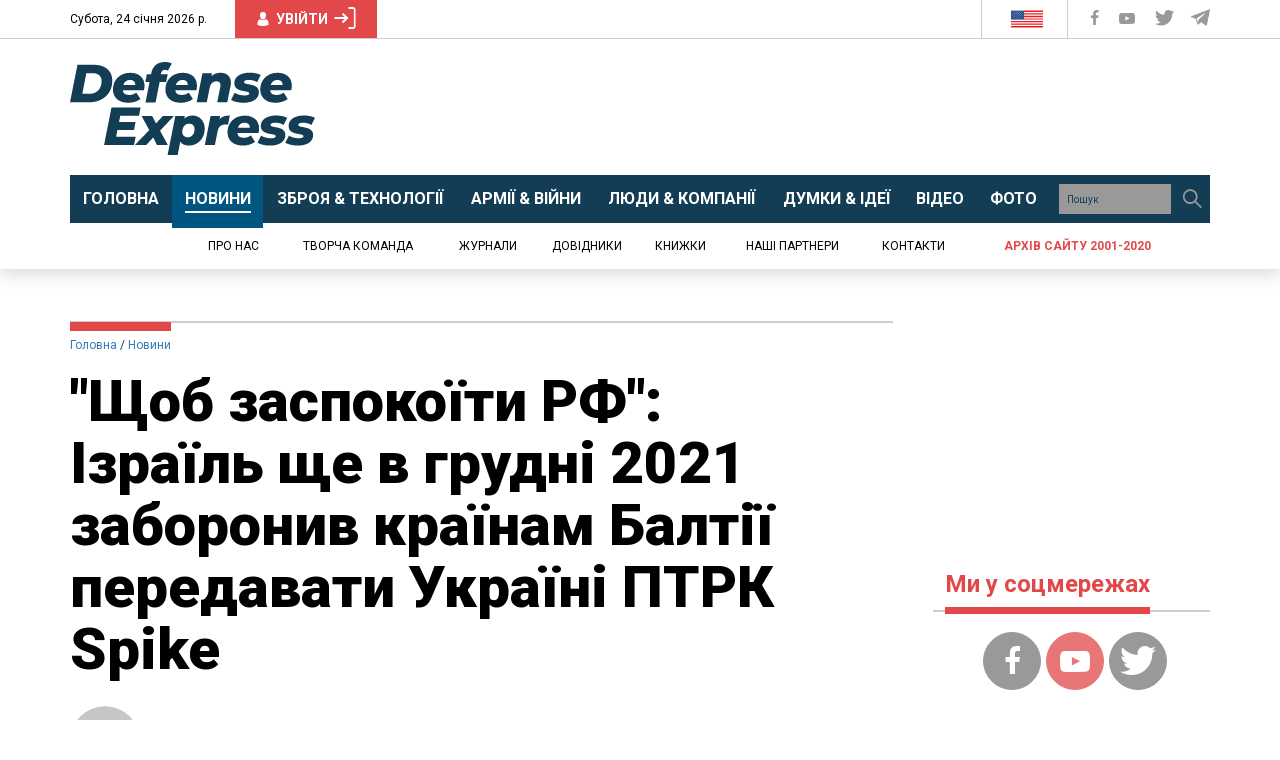

--- FILE ---
content_type: text/html; charset=utf-8
request_url: https://www.google.com/recaptcha/api2/aframe
body_size: 267
content:
<!DOCTYPE HTML><html><head><meta http-equiv="content-type" content="text/html; charset=UTF-8"></head><body><script nonce="Voxkloamj45G-zBt7788Zg">/** Anti-fraud and anti-abuse applications only. See google.com/recaptcha */ try{var clients={'sodar':'https://pagead2.googlesyndication.com/pagead/sodar?'};window.addEventListener("message",function(a){try{if(a.source===window.parent){var b=JSON.parse(a.data);var c=clients[b['id']];if(c){var d=document.createElement('img');d.src=c+b['params']+'&rc='+(localStorage.getItem("rc::a")?sessionStorage.getItem("rc::b"):"");window.document.body.appendChild(d);sessionStorage.setItem("rc::e",parseInt(sessionStorage.getItem("rc::e")||0)+1);localStorage.setItem("rc::h",'1769292516027');}}}catch(b){}});window.parent.postMessage("_grecaptcha_ready", "*");}catch(b){}</script></body></html>